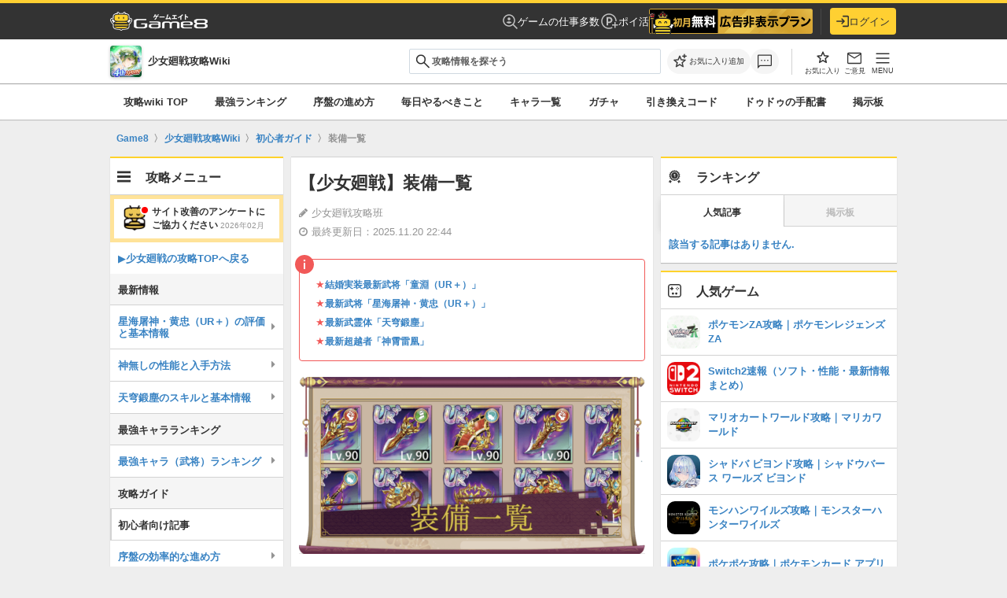

--- FILE ---
content_type: text/css
request_url: https://assets.game8.jp/vite/assets/application-BEEMSW8_.css
body_size: -118
content:
:root{--vite-placeholder: 1}


--- FILE ---
content_type: application/javascript
request_url: https://score.im-apps.net/v1/fraud?escvid=100&imid=&callback=im1769995481361
body_size: -52
content:
im1769995481361({"score": 0.0, "escvid": 100})